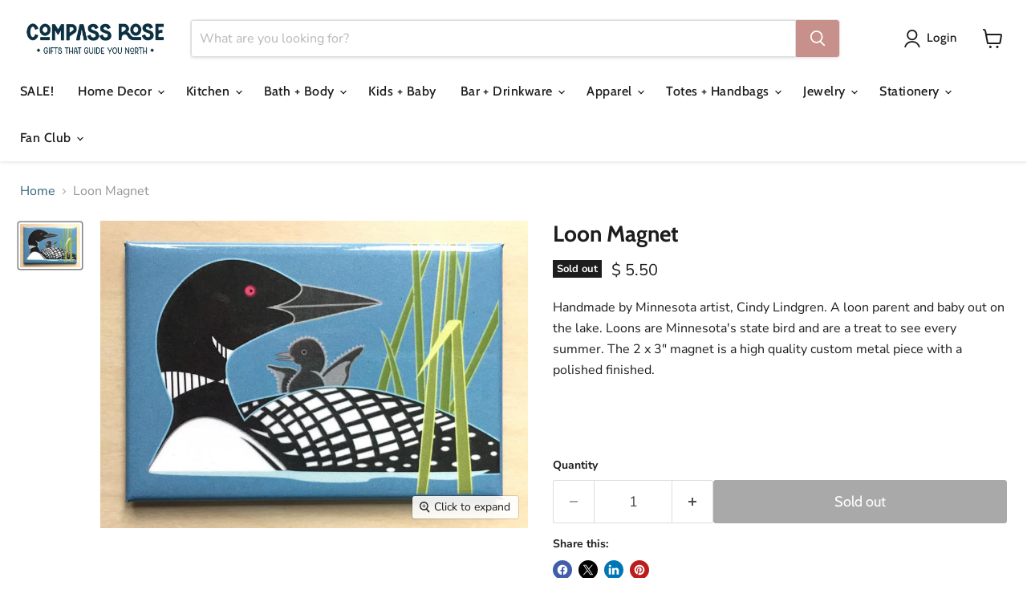

--- FILE ---
content_type: text/javascript; charset=utf-8
request_url: https://compass-rose.com/products/loon-magnet.js
body_size: 760
content:
{"id":2215348174944,"title":"Loon Magnet","handle":"loon-magnet","description":"\u003cp\u003eHandmade by Minnesota artist, Cindy Lindgren. A loon parent and baby out on the lake. Loons are Minnesota's state bird and are a treat to see every summer. The 2 x 3\" magnet is a high quality custom metal piece with a polished finished.\u003c\/p\u003e","published_at":"2025-03-27T13:42:36-05:00","created_at":"2019-07-08T13:28:42-05:00","vendor":"Cindy Lindgren","type":"Magnet","tags":["Price_$0 - $5","Stationery_Magnets"],"price":550,"price_min":550,"price_max":550,"available":false,"price_varies":false,"compare_at_price":null,"compare_at_price_min":0,"compare_at_price_max":0,"compare_at_price_varies":false,"variants":[{"id":19814828769376,"title":"Default Title","option1":"Default Title","option2":null,"option3":null,"sku":"","requires_shipping":true,"taxable":true,"featured_image":null,"available":false,"name":"Loon Magnet","public_title":null,"options":["Default Title"],"price":550,"weight":14,"compare_at_price":null,"inventory_quantity":0,"inventory_management":"shopify","inventory_policy":"deny","barcode":"28769376","requires_selling_plan":false,"selling_plan_allocations":[]}],"images":["\/\/cdn.shopify.com\/s\/files\/1\/1236\/0514\/products\/il_794xN.1744636696_sylh.jpg?v=1562610559"],"featured_image":"\/\/cdn.shopify.com\/s\/files\/1\/1236\/0514\/products\/il_794xN.1744636696_sylh.jpg?v=1562610559","options":[{"name":"Title","position":1,"values":["Default Title"]}],"url":"\/products\/loon-magnet","media":[{"alt":null,"id":1989748621408,"position":1,"preview_image":{"aspect_ratio":1.393,"height":570,"width":794,"src":"https:\/\/cdn.shopify.com\/s\/files\/1\/1236\/0514\/products\/il_794xN.1744636696_sylh.jpg?v=1562610559"},"aspect_ratio":1.393,"height":570,"media_type":"image","src":"https:\/\/cdn.shopify.com\/s\/files\/1\/1236\/0514\/products\/il_794xN.1744636696_sylh.jpg?v=1562610559","width":794}],"requires_selling_plan":false,"selling_plan_groups":[]}